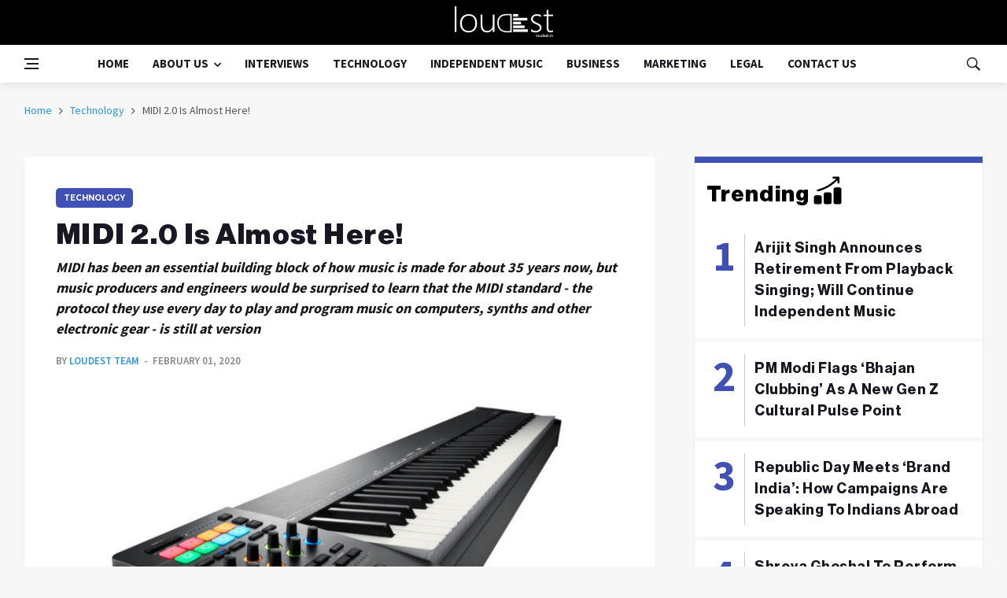

--- FILE ---
content_type: text/html; charset=UTF-8
request_url: https://loudest.in/technology/midi-20-is-almost-here-12490.html
body_size: 8853
content:
<!DOCTYPE html>
<html lang="en">

<head>

    <meta charset="utf-8">
    <meta name="csrf-token" content="Z3bChPSNQ6Gm7NvdCaXDgGqxXBRAs0lvcRuGal9g">
        
                        <meta property="article:published_time" content="2020-02-01T20:06:21+00:00" />
        <meta property="article:modified_time" content="2022-04-07T12:15:19+00:00" />
    
            <title>MIDI 2.0 Is Almost Here!</title>
                <meta name="title" content="MIDI 2.0 Is Almost Here!" />
        <meta name="viewport" content="width=device-width, initial-scale=1, shrink-to-fit=no" />
            <meta name="description" content="MIDI has been an essential building block of how music is made for about 35 years now, but music producers and engineers would be surprised to learn that the MIDI standard - the protocol they use every day to play and program music on computers, synths and other electronic gear - is still at version" />
                <meta name="keywords" content="Technology, MIDI 2.0, MIDI Instruments, Music Producers, Audio Engineers" />
                <meta name="news_keywords" content="Technology, MIDI 2.0, MIDI Instruments, Music Producers, Audio Engineers" />
                <meta itemprop="thumbnailUrl" name="image_src" content="https://storage.googleapis.com/loudest-news-photo/news-photo/a-1-1024x724.jpg" />
                <meta property="og:title" content="MIDI 2.0 Is Almost Here!" />
        <meta property="og:type" content="article" />
            <meta itemprop="url" property="og:url" content="https://loudest.in/technology/midi-2-0-almost-12490.html" />
        <meta property="og:site_name" content="Loudest" />

            <meta property="og:image" itemprop="image" content="https://storage.googleapis.com/loudest-news-photo/news-photo/a-1-1024x724.jpg" />
        <meta property="og:image:width" content="870" />
    <meta property="og:image:height" content="470" />
    <!-- Twitter Metatags Start -->
    <meta name="twitter:card" content="summary_large_image">
    <meta name="twitter:site" content="https://twitter.com/LoudestIn">
    <meta name="twitter:creator" content="@LoudestIn">
            <meta name="twitter:title" content="MIDI 2.0 Is Almost Here!">
                <meta property="og:description" content="MIDI has been an essential building block of how music is made for about 35 years now, but music producers and engineers would be surprised to learn that the MIDI standard - the protocol they use every day to play and program music on computers, synths and other electronic gear - is still at version">
    
            <meta name="twitter:image:src" content="https://storage.googleapis.com/loudest-news-photo/news-photo/a-1-1024x724.jpg">
        <!-- Twitter Metatags Ends -->
    <!-- <meta property="fb:app_id" content="314690255261528"/> -->
    <meta name="article:publisher" content="https://www.facebook.com/Loudestin-105816857759167/" />
            <link rel="canonical" href="https://loudest.in/technology/midi-20-is-almost-here-12490.html" />
        <meta property="fb:app_id" content="762410207182368" />

    <!-- Google Fonts -->
    <link href='https://fonts.googleapis.com/css?family=Montserrat:400,600,700%7CSource+Sans+Pro:400,600,700'
        rel='stylesheet'>
    <link rel="stylesheet" href="https://cdnjs.cloudflare.com/ajax/libs/font-awesome/6.7.2/css/all.min.css"
        integrity="sha512-Evv84Mr4kqVGRNSgIGL/F/aIDqQb7xQ2vcrdIwxfjThSH8CSR7PBEakCr51Ck+w+/U6swU2Im1vVX0SVk9ABhg=="
        crossorigin="anonymous" referrerpolicy="no-referrer" />
    <!-- Css -->
    <link rel="stylesheet" href="https://loudest.in/css/fontcs.css" />
    <link rel="stylesheet" href="https://loudest.in/css/bootstrap.min.css" />
    <link rel="stylesheet" href="https://loudest.in/css/font-icons.css" />
    <link rel="stylesheet" href="https://loudest.in/css/style.css" />
    <!-- Favicons -->
    <link rel="shortcut icon" href="https://storage.googleapis.com/loudest-news-photo/news-photo/rss/04082022131040-favicon.png">
    <!-- Lazyload (must be placed in head in order to work) -->
    <script src="https://loudest.in/js/lazysizes.min.js"></script>
    <script async src="https://www.googletagmanager.com/gtag/js?id=G-Z0PTSH1BSC"></script>
    <script>
        window.dataLayer = window.dataLayer || [];

        function gtag() {
            dataLayer.push(arguments);
        }
        gtag('js', new Date());
        gtag('config', 'G-Z0PTSH1BSC');
    </script>

<script type="application/ld+json">
{
    "@context": "https://schema.org",
    "@type": "SiteNavigationElement",
    "name": [
        "Home",
        "About",
        "Our Team",
        "Featured Contributors",
        "Videos",
        "Interviews",
        "Technology",
        "Independent Music",
        "Business",
        "Marketing",
        "Legal",
        "Contact Us"
    ],
    "url": [
        "https://loudest.in/",
        "https://loudest.in/about-us.html",
        "https://loudest.in/our-team.html",
        "https://loudest.in/featured-contributors.html",
        "https://loudest.in/videos",
        "https://loudest.in/interviews.html",
        "https://loudest.in/technology.html",
        "https://loudest.in/independent-music.html",
        "https://loudest.in/business.html",
        "https://loudest.in/marketing.html",
        "https://loudest.in/legal.html",
        "https://loudest.in/contact-us.html"
    ]
}
</script>

</head>

<body class="bg-light style-default style-rounded">
    <main class="main oh" id="main">
        <div class="loader-mask" style="display: none;">
    <div class="loader" style="display: none;">
        <div></div>
    </div>
</div>
<div class="content-overlay"></div>


<header class="sidenav" id="sidenav">
    <div class="sidenav__close">
        <button class="sidenav__close-button" id="sidenav__close-button" aria-label="close sidenav">
            <i class="ui-close sidenav__close-icon"></i>
        </button>
    </div>
    <nav class="sidenav__menu-container">
        
        <ul class="sidenav__menu" role="menubar">
                                                <li>
                        <a href="/" class="sidenav__menu-url">Home</a>
                    </li>
                                                                <li>
                        <a href="#" class="sidenav__menu-url">About Us</a>
                        <button class="sidenav__menu-toggle" aria-haspopup="true" aria-label="Open dropdown"><i class="ui-arrow-down"></i></button>
                        <ul class="sidenav__menu-dropdown">
                                                            <li><a href="about-us.html" class="sidenav__menu-url">About Loudest.In</a></li>
                                                            <li><a href="our-team.html" class="sidenav__menu-url">Our Team</a></li>
                                                            <li><a href="featured-contributors.html" class="sidenav__menu-url">Featured Contributors</a></li>
                                                            <li><a href="videos" class="sidenav__menu-url">Videos</a></li>
                                                            <li><a href="https://loudest.in/authors.html" class="sidenav__menu-url">Authors</a></li>
                                                    </ul>
                    </li>
                                                                <li>
                        <a href="/interviews.html" class="sidenav__menu-url">Interviews</a>
                    </li>
                                                                <li>
                        <a href="/technology.html" class="sidenav__menu-url">Technology</a>
                    </li>
                                                                <li>
                        <a href="/independent-music.html" class="sidenav__menu-url">Independent Music</a>
                    </li>
                                                                <li>
                        <a href="/business.html" class="sidenav__menu-url">Business</a>
                    </li>
                                                                <li>
                        <a href="/marketing.html" class="sidenav__menu-url">Marketing</a>
                    </li>
                                                                <li>
                        <a href="/legal.html" class="sidenav__menu-url">Legal</a>
                    </li>
                                                                <li>
                        <a href="/contact-us.html" class="sidenav__menu-url">Contact Us</a>
                    </li>
                                    </ul>
    </nav>
    <div class="socials sidenav__socials"> 
        <a class="social social-facebook" href="https://www.facebook.com/Loudestin-105816857759167" target="_blank" aria-label="facebook">
            <i class="ui-facebook"></i>
        </a>
        <a class="social social-twitter" href="https://twitter.com/LoudestIn" target="_blank" aria-label="twitter">
            <i class="fa-brands fa-x-twitter"></i>
        </a>
        <a class="social social-youtube" href="https://www.youtube.com/channel/UCu-zPn1GCoP3RceoPjzwL6Q" target="_blank" aria-label="youtube">
            <i class="ui-youtube"></i>
        </a>
        <a class="social social-instagram" href="#" target="_blank" aria-label="instagram">
            <i class="ui-instagram"></i>
        </a>
    </div>
</header>


<div class="row mh5 blc">
    <div class="col-md-12 text-center p-2">
        <a href="https://loudest.in" class="logo">
            <img class="logo__img" src="https://loudest.in/images/logo-dark.png" alt="logo">
        </a>
    </div>
</div>

<header class="nav">
    <div class="nav__holder nav--sticky">
        <div class="container relative">
            <div class="flex-parent">
                <button class="nav-icon-toggle" id="nav-icon-toggle" aria-label="Open side menu">
                    <span class="nav-icon-toggle__box">
                        <span class="nav-icon-toggle__inner"></span>
                    </span>
                </button>

                <a href="https://loudest.in" class="logo logoscr">
                    <img class="logo__img" src="https://loudest.in/images/logo-dark.png" alt="logo">
                </a>

                <nav class="flex-child nav__wrap d-none d-lg-block">
                    
                    <ul class="nav__menu">
                                                                    <li>
                            <a href="/">Home</a>
                        </li>
                                                                                            <li class="nav__dropdown">
                            <a href="#">About Us</a>
                            <ul class="nav__dropdown-menu">
                                                            <li><a href="about-us.html">About Loudest.In</a></li>
                                                            <li><a href="our-team.html">Our Team</a></li>
                                                            <li><a href="featured-contributors.html">Featured Contributors</a></li>
                                                            <li><a href="videos">Videos</a></li>
                                                            <li><a href="https://loudest.in/authors.html">Authors</a></li>
                                                        </ul>
                        </li>
                                                                                            <li>
                            <a href="/interviews.html">Interviews</a>
                        </li>
                                                                                            <li>
                            <a href="/technology.html">Technology</a>
                        </li>
                                                                                            <li>
                            <a href="/independent-music.html">Independent Music</a>
                        </li>
                                                                                            <li>
                            <a href="/business.html">Business</a>
                        </li>
                                                                                            <li>
                            <a href="/marketing.html">Marketing</a>
                        </li>
                                                                                            <li>
                            <a href="/legal.html">Legal</a>
                        </li>
                                                                                            <li>
                            <a href="/contact-us.html">Contact Us</a>
                        </li>
                                                                </ul> <!-- end menu -->
                </nav> <!-- end nav-wrap -->

                <div class="nav__right">
                    <div class="nav__right-item nav__search">
                        <a href="#" class="nav__search-trigger" id="nav__search-trigger">
                            <i class="ui-search nav__search-trigger-icon"></i>
                        </a>
                        <div class="nav__search-box" id="nav__search-box">
                            <form class="nav__search-form" method="GET">
                                <input type="text" name="search" placeholder="Search an article" class="nav__search-input" value="">
                                <button type="submit" class="search-button btn btn-lg btn-color btn-button">
                                    <i class="ui-search nav__search-icon"></i>
                                </button>
                            </form>
                        </div>
                    </div>
                </div> <!-- end nav right -->

            </div> <!-- end flex-parent -->
        </div> <!-- end container -->

    </div>
</header> <!-- end navigation -->
    
                <!-- Featured Posts Grid -->
    <section class="hero hero-bl p-0">
        <div class="container">
            <div class="row row-24">
                <div class="col-xl-12">
                    <!-- Large post -->
                    <div class="hero__item">
                        <article class="entry m-0">
                            <div class="entry__img-holder m-0">
                                <ul class="breadcrumbs">
                                    <li class="breadcrumbs__item">
                                        <a href="https://loudest.in" class="breadcrumbs__url">Home</a>
                                    </li>

                                    <li class="breadcrumbs__item">
                                        <a href="https://loudest.in/technology.html" class="breadcrumbs__url">Technology</a>
                                    </li>

                                    <li class="breadcrumbs__item breadcrumbs__item--current">
                                        MIDI 2.0 Is Almost Here!
                                    </li>
                                </ul>
                            </div>
                        </article>
                    </div> <!-- end large post -->
                </div> <!-- end col -->
            </div>
        </div>
    </section> <!-- end featured posts grid -->

    <div class="main-container container pt-24" id="main-container">
        <!-- Content -->
        <div class="row">
            <!-- Posts -->
            <div class="col-lg-8 blog__content">
                <div class="content-box">
                    <!-- standard post -->
                    <article class="entry mb-0">
                        <div class="single-post__entry-header entry__header">
                            <a href="https://loudest.in/technology.html"
                                class="entry__meta-category entry__meta-category--label entry__meta-category--green">Technology</a>
                            <h1 class="single-post__entry-title">
                                MIDI 2.0 Is Almost Here!
                            </h1>
                            <p style="font-weight: bold;font-style: italic;"> MIDI has been an essential building block of how music is made for about 35 years now, but music producers and engineers would be surprised to learn that the MIDI standard - the protocol they use every day to play and program music on computers, synths and other electronic gear - is still at version</p>

                            <div class="entry__meta-holder">
                                <ul class="entry__meta">
                                    <li class="entry__meta-author">
                                        <span>by</span>
                                                                                <a href="https://loudest.in/author/loudest-team.html">Loudest Team</a>
                                        </strong>
                                    </li>
                                    <li class="entry__meta-date">
                                        February 01, 2020
                                    </li>
                                </ul>
                            </div>
                        </div>

                        <div class="entry__img-holder">
                            <img src="https://storage.googleapis.com/loudest-news-photo/news-photo/a-1-1024x724.jpg" alt="MIDI 2.0 Is Almost Here!" class="entry__img" />
                        </div>

                        <div class="entry__article-wrap">
                            <!-- Share -->
                            <div class="entry__share">
                                <div class="sticky-col">
                                    <div class="socials socials--rounded socials--large">
                                        <a href="https://www.facebook.com/sharer.php?u=https://loudest.in/technology/midi-20-is-almost-here-12490.html"
                                            class="social social-facebook" aria-label="facebook"><i
                                                class="ui-facebook"></i></a>
                                        <a href="https://twitter.com/intent/tweet?url=https://loudest.in/technology/midi-20-is-almost-here-12490.html&text=MIDI 2.0 Is Almost Here!&via=e4mtweets&utm_source=desktop&utm_medium=twitter&utm_campaign=twitter&utm_term=twitter&utm_content=twitter"
                                            class="social social-twitter" aria-label="twitter"><i
                                                class="fa-brands fa-x-twitter"></i></a>

                                        <a class="social social-whatsapp"
                                            href="https://www.linkedin.com/shareArticle?mini=true&url=https://loudest.in/technology/midi-20-is-almost-here-12490.html&title=MIDI 2.0 Is Almost Here!&summary=MIDI 2.0 Is Almost Here!&source=loudest.in&utm_source=desktop&utm_medium=linkedin&utm_campaign=linkedin&utm_term=linkedin&utm_content=linkedin"
                                            target="_blank"><i class="fab fa-linkedin-in"> </i></a>
                                        <a href="https://api.whatsapp.com/send?text=MIDI 2.0 Is Almost Here! https://loudest.in/technology/midi-20-is-almost-here-12490.html&utm_source=loudest&utm_medium=whatsapp&utm_campaign=whatsapp&utm_term=whatsapp&utm_content=whatsapp"
                                            class="social social-whatsapp" aria-label="instagram"><i
                                                class="fa-brands fa-whatsapp"></i></a>
                                        <a class="social social-whatsapp"
                                            href="mailto:?subject=MIDI 2.0 Is Almost Here!- loudest.in &body=Hi,%0A I thought you'd like this:%0A%0A https://loudest.in/technology/midi-20-is-almost-here-12490.html&utm_source=desktop&utm_medium=email&utm_campaign=email&utm_term=email&utm_content=email"
                                            target="_blank"><i class="fa fa-envelope"> </i></a>
                                    </div>
                                </div>
                            </div> <!-- share -->

                            <div class="entry__article">
                                MIDI has been an essential building block of how music is made for about 35 years now, but music producers and engineers would be surprised to learn that the MIDI standard - the protocol they use every day to play and program music on computers, synths and other electronic gear - is still at version 1.0?

The fact that things have remained unchanged for so long has been a testament to the original Yamaha, Sequential Circuits, Roland, Korg and Kawai. But whether you think that MIDI’s [all musicians need or that it’s ripe for a change, a change is on the way in the form of MIDI 2.0, an update to the specification first announced in the last couple of years, with help from some of today’s most significant software creators.

We should mention at this point that the MIDI 2.0 specification isn’t final at the time of publication. It’s subject to change, but at this late stage, it seems that the vast, vast majority of the work has been done.

                                <!-- tags -->
                                <div class="entry__tags">
                                    <i class="ui-tags"></i>
                                    <span class="entry__tags-label">Tags:</span>
                                                                                                                        <a href="https://loudest.in/tags/technology.html"
                                                rel="tag">Technology</a>
                                                                                    <a href="https://loudest.in/tags/midi-20.html"
                                                rel="tag"> MIDI 2.0</a>
                                                                                    <a href="https://loudest.in/tags/midi-instruments.html"
                                                rel="tag"> MIDI Instruments</a>
                                                                                    <a href="https://loudest.in/tags/music-producers.html"
                                                rel="tag"> Music Producers</a>
                                                                                    <a href="https://loudest.in/tags/audio-engineers.html"
                                                rel="tag"> Audio Engineers</a>
                                                                                                            </div> <!-- end tags -->

                            </div> <!-- end entry article -->
                        </div> <!-- end entry article wrap -->

                        <!-- Prev / Next Post -->
                        <!-- Related Posts -->
                        
                        <!-- Author -->
                    </article> <!-- end standard post -->
                </div> <!-- end content box -->
            </div> <!-- end posts -->
            <!-- Sidebar -->
            <aside class="col-lg-4 sidebar story-side sidebar--right">
    <!-- Widget Popular Posts -->
    <aside class="widget widget-popular-posts bgblue story bg-white">
        <h4 class="widget-section-title anton-font d-flex"><span class="topst">Trending</span> <span class="grf"><img
                    src="https://loudest.in/images/growth.png" style="width: 40px;"></span>
        </h4>
        <ul class="post-list-small">
                            <li class="post-list-small__item">
                    <article class="post-list-small__entry">
                        <div class="post-list-small__body">
                            <h3 class="post-list-small__entry-title">
                                <a
                                    href="https://loudest.in/news/arijit-singh-announces-retirement-from-playback-singing-will-continue-independent-music-19040.html">Arijit Singh Announces Retirement From Playback Singing; Will Continue Independent Music</a>
                            </h3>

                        </div>
                    </article>
                </li>
                            <li class="post-list-small__item">
                    <article class="post-list-small__entry">
                        <div class="post-list-small__body">
                            <h3 class="post-list-small__entry-title">
                                <a
                                    href="https://loudest.in/news/pm-modi-flags-bhajan-clubbing-as-a-new-gen-z-cultural-pulse-point-19032.html">PM Modi Flags ‘Bhajan Clubbing’ As A New Gen Z Cultural Pulse Point</a>
                            </h3>

                        </div>
                    </article>
                </li>
                            <li class="post-list-small__item">
                    <article class="post-list-small__entry">
                        <div class="post-list-small__body">
                            <h3 class="post-list-small__entry-title">
                                <a
                                    href="https://loudest.in/news/republic-day-meets-brand-india-how-campaigns-are-speaking-to-indians-abroad-19025.html">Republic Day Meets ‘Brand India’: How Campaigns Are Speaking To Indians Abroad</a>
                            </h3>

                        </div>
                    </article>
                </li>
                            <li class="post-list-small__item">
                    <article class="post-list-small__entry">
                        <div class="post-list-small__body">
                            <h3 class="post-list-small__entry-title">
                                <a
                                    href="https://loudest.in/news/shreya-ghoshal-to-perform-for-sanjay-leela-bhansalis-republic-day-presentation-at-ib-ministry-19021.html">Shreya Ghoshal To Perform For Sanjay Leela Bhansali’s Republic Day Presentation At I&amp;B Ministry</a>
                            </h3>

                        </div>
                    </article>
                </li>
                            <li class="post-list-small__item">
                    <article class="post-list-small__entry">
                        <div class="post-list-small__body">
                            <h3 class="post-list-small__entry-title">
                                <a
                                    href="https://loudest.in/news/pocket-fm-appoints-former-meta-ai-scientist-vasu-sharma-as-head-of-ai-19015.html">Pocket FM Appoints Former Meta AI Scientist Vasu Sharma As Head Of AI</a>
                            </h3>

                        </div>
                    </article>
                </li>
                    </ul>
    </aside> <!-- end widget popular posts -->
    <!-- Widget Newsletter -->
    <aside class="widget widget_mc4wp_form_widget bg-black">
        <h4 class="widget-section-title anton-font p-0 white">Newsletter</h4>
        <p class="newsletter__text">
            <i class="ui-email newsletter__icon"></i>
            Subscribe for our daily news
        </p>
        <form class="mc4wp-form" method="post" id="subscribeForm">
            <div class="mc4wp-form-fields">
                <div class="form-group">
                    <input type="email" name="email" id="email" placeholder="Your email" required="">
                </div>
                <div class="form-group">
                    <input type="submit" class="btn btn-lg btn-color" onclick="formajax(event);" value="Sign Up">
                </div>
            </div>
        </form>
        <span id="semail_err" class="" style="color:#ffffff;"></span>
    </aside> <!-- end widget newsletter -->
</aside> <!-- end sidebar -->
        </div> <!-- end content -->
        <!-- Ad Banner 728 -->
        
    </div> <!-- end main container -->
    </main>
    <!-- Footer -->
<footer class="footer footer--dark">
    <div class="container">
        <div class="footer__widgets">
            <div class="row">

                <div class="col-lg-4 col-md-6">
                    <aside class="widget widget-logo">
                        <img class="logo__img" src="https://loudest.in/images/logo-dark.png" alt="logo">
                        <p>Loudest.in is India’s first community all about music! Inspiring, informing, connecting and
                            celebrating the music community. Loudest.in is the primary source of information on trends
                            and innovation in music, serving music fans, artists, top executives, tour promoters,
                            publishers, radio programmers, lawyers, retailers, digital entrepreneurs, brands and many
                            others.

                        </p>
                        <p class="copyright">
                            Copyright © 2026 Adsert Web Solutions Pvt Ltd
                        </p>

                    </aside>
                </div>

                <div class="col-lg-4 col-md-6">
                    <aside class="widget widget_nav_menu">
                        <h4 class="widget-title2">Useful Links</h4>
                        <ul>
                                                                                                                                <li><a href="/about-us.html"
                                            title="About Us" class="text-white"
                                            >
                                            About Us </a></li>
                                                                    <li><a href="/business.html"
                                            title="Business" class="text-white"
                                            >
                                            Business </a></li>
                                                                    <li><a href="/interviews.html"
                                            title="Interview" class="text-white"
                                            >
                                            Interview </a></li>
                                                                    <li><a href="/technology.html"
                                            title="Technology" class="text-white"
                                            >
                                            Technology </a></li>
                                                                    <li><a href="/legal.html"
                                            title="Legal" class="text-white"
                                            >
                                            Legal </a></li>
                                                                    <li><a href="/contact-us.html"
                                            title="Contact Us" class="text-white"
                                            >
                                            Contact Us </a></li>
                                                                    <li><a href="/videos"
                                            title="Video" class="text-white"
                                            >
                                            Video </a></li>
                                                                                    </ul>
                    </aside>
                </div>



                <div class="col-lg-4 col-md-6">
                    <aside class="widget widget_mc4wp_form_widget">
                        <h4 class="widget-title2">CONNECT WITH US</h4>
                        <p class="newsletter__text">
                            <i class="ui-email newsletter__icon"></i>
                            Subscribe for our daily news
                        </p>
                        <form class="mc4wp-form" method="post" id="footerSubscribeForm">
                            <div class="mc4wp-form-fields">
                                <div class="form-group">
                                    <input type="email" name="email" id="email" placeholder="Your email" required="">
                                </div>
                                <div class="form-group">
                                    <input type="submit" class="btn btn-lg btn-color" id="footersubscribebtn" value="Sign Up">
                                </div>
                            </div>
                            <span id="semail_err" class="" style="color:#ffffff;"></span>
                        </form>

                        <div class="socials socials--large socials--rounded mb-24 mt-3">
                            <a href="https://www.facebook.com/Loudestin-105816857759167" class="social social-facebook"
                                aria-label="facebook"><i class="ui-facebook"></i></a>
                            <a href="https://twitter.com/LoudestIn" class="social social-twitter"
                                aria-label="twitter"><i class="fa-brands fa-x-twitter"></i></a>

                            <a href="https://www.youtube.com/channel/UCu-zPn1GCoP3RceoPjzwL6Q"
                                class="social social-youtube" aria-label="youtube"><i
                                    class="fa-brands fa-youtube"></i></a>
                            <a href="https://www.instagram.com/loudest.in/" class="social social-instagram"
                                aria-label="instagram"><i class="ui-instagram"></i></a>

                        </div>
                    </aside>
                </div>

            </div>
        </div>
    </div> <!-- end container -->
</footer> <!-- end footer -->

<div id="back-to-top">
    <a href="#top" aria-label="Go to top"><i class="ui-arrow-up"></i></a>
</div>
    <script src="https://loudest.in/js/jquery.min.js"></script>
    <script src="https://loudest.in/js/bootstrap.min.js"></script>
    <script src="https://loudest.in/js/easing.min.js"></script>
    <script src="https://loudest.in/js/owl-carousel.min.js"></script>
    <script src="https://loudest.in/js/flickity.pkgd.min.js"></script>
    <script src="https://loudest.in/js/modernizr.min.js"></script>

    <script src="https://code.jquery.com/jquery-3.6.0.min.js"></script>
    <script src="https://loudest.in/js/scripts.js"></script>

    
<script type="application/ld+json">
{
    "@context": "http://schema.org",
    "@type": "WebPage",
    "name": "MIDI 2.0 Is Almost Here!",
    "description": "MIDI has been an essential building block of how music is made for about 35 years now, but music producers and engineers would be surprised to learn that the MIDI standard - the protocol they use every day to play and program music on computers, synths and other electronic gear - is still at version",
    "keywords": " Technology, MIDI 2.0, MIDI Instruments, Music Producers, Audio Engineers  ",
    "url": "https://loudest.in/technology/midi-2-0-almost-12490.html"
}
</script>

<script type="application/ld+json">
{
    "@context": "https://schema.org",
    "@type": "ImageObject",
    "name": "MIDI 2.0 Is Almost Here!",
    "contentUrl": "https://storage.googleapis.com/loudest-news-photo/news-photo/a-1-1024x724.jpg",
    "url" : "https://loudest.in/technology/midi-20-is-almost-here-12490.html",
    "author": {
        "@type": "person",
        "name": "Loudest Team",
        "url": "https://loudest.in/author/loudest-team.html"
    },
    "datePublished": "2022-04-07T12:15:19+00:00"
}
</script>


<script type="application/ld+json">
[{
    "@context": "http://schema.org",
    "mainEntityOfPage": "https://loudest.in/technology/midi-2-0-almost-12490.html",
    "@type": "NewsArticle",
    "url": "https://loudest.in/technology/midi-20-is-almost-here-12490.html",
    "articleBody": "MIDI has been an essential building block of how music is made for about 35 years now, but music producers and engineers would be surprised to learn that the MIDI standard - the protocol they use every day to play and program music on computers, synths and other electronic gear - is still at version",
    "articleSection": "Technology",
    "headline": "MIDI 2.0 Is Almost Here!",
    "description": "MIDI has been an essential building block of how music is made for about 35 years now, but music producers and engineers would be surprised to learn that the MIDI standard - the protocol they use every day to play and program music on computers, synths and other electronic gear - is still at version 1.0?

The fact that things have remained unchanged for so long has been a testament to the original Yamaha, Sequential Circuits, Roland, Korg and Kawai. But whether you think that MIDI’s [all musicians need or that it’s ripe for a change, a change is on the way in the form of MIDI 2.0, an update to the specification first announced in the last couple of years, with help from some of today’s most significant software creators.

We should mention at this point that the MIDI 2.0 specification isn’t final at the time of publication. It’s subject to change, but at this late stage, it seems that the vast, vast majority of the work has been done.",
    "keywords": ["Technology, MIDI 2.0, MIDI Instruments, Music Producers, Audio Engineers"],
    "datePublished": "2022-04-07 12:15:19",
    "dateModified": "2022-04-07T12:15:19+00:00",
    "image": {
        "@type": "ImageObject",
        "url": "https://storage.googleapis.com/loudest-news-photo/news-photo/a-1-1024x724.jpg",
        "height": 800,
        "width": 1200
    },
    "author": {
        "@type": "person",
        "name": "Loudest Team",
        "url": "https://loudest.in/author/loudest-team.html"
    },
    "publisher": {
        "@context": "http://schema.org",
        "@type": "Organization",
        "name": "sitename",
        "logo": {
            "@context": "http://schema.org",
            "@type": "ImageObject",
            "width": "100px",
            "height": "100px",
            "url": "https://loudest.in/images/logo-dark.png"
        },
        "url": "https://loudest.in"
    }
}]
</script>

<script type="application/ld+json">
{
    "@context": "https://schema.org",
    "@type": "BreadcrumbList",
    "itemListElement": [{
        "@type": "ListItem",
        "position": "1",
        "item": {
            "@id": "https://loudest.in/",
            "name": "Home"
        }
    }, {
        "@type": "ListItem",
        "position": "2",
        "item": {
            "@id": "https://loudest.in/technology.html",
            "name": "Technology"
        }
    },{
        "@type": "ListItem",
        "position": "3",
        "item": {
            "@id": "https://loudest.in/technology/midi-20-is-almost-here-12490.html",
            "name": "MIDI 2.0 Is Almost Here!"
        }
    }]
}
</script>


    <!--story left fix js-->
    <script>
        $('.leftSidebar, .content, .rightSidebar')
            .theiaStickySidebar({
                additionalMarginTop: 30
            });
    </script>
    <script>
        function formajax(e) {
            e.preventDefault();

            function validateEmail(email) {
                var re =
                    /^(([^<>()\[\]\\.,;:\s@"]+(\.[^<>()\[\]\\.,;:\s@"]+)*)|(".+"))@((\[[0-9]{1,3}\.[0-9]{1,3}\.[0-9]{1,3}\.[0-9]{1,3}])|(([a-zA-Z\-0-9]+\.)+[a-zA-Z]{2,}))$/;
                return re.test(email);
            }
            if (document.getElementById("email").value == "") {

                $("#semail_err").text("Please Enter Email-id").addClass('text-danger').show()
                return false;
            } else if (!validateEmail(document.getElementById("email").value)) {

                $("#semail_err").text("Please Enter Valid Email Address").addClass('text-danger').show()
                return false;
            } else {

                $.ajax({
                    type: 'POST',
                    url: "https://loudest.in/subscribe_newsletter",
                    data: $('#subscribeForm').serialize(),
                    cache: false,
                    async: false,
                    headers: {
                        'X-CSRF-TOKEN': $('meta[name="csrf-token"]').attr('content')
                    },
                    beforeSend: function() {
                        $("#semail_err").text("Checking...").addClass('text-mutted').removeClass('text-danger')
                            .show();
                    },
                    success: function(data) {
                        $("#semail_err").text("Thank You! You are successfully subscribed.").addClass(
                            'text-success').show();
                        setTimeout(function() {
                            window.location.reload(true);
                        }, 8000);
                    },
                    error: function(data) {
                        $("#semail_err").text("This Email id is already Exist.").addClass('text-danger').show()
                        setTimeout(function() {
                            window.location.reload(true);
                        }, 8000);
                    },
                })
            }
        }


        $(document).ready(function() {
            $('#footersubscribebtn').click(function(e) {
                e.preventDefault();

                function validateEmail(email) {
                    var re =
                        /^(([^<>()\[\]\\.,;:\s@"]+(\.[^<>()\[\]\\.,;:\s@"]+)*)|(".+"))@((\[[0-9]{1,3}\.[0-9]{1,3}\.[0-9]{1,3}\.[0-9]{1,3}])|(([a-zA-Z\-0-9]+\.)+[a-zA-Z]{2,}))$/;
                    return re.test(email);
                }
                if ($("#footerSubscribeForm #email").val() == "") {

                    $("#footerSubscribeForm #semail_err").text("Please Enter Email-id").addClass(
                        'text-danger').show()
                    return false;
                } else if (!validateEmail($("#footerSubscribeForm #email").val())) {

                    $("#footerSubscribeForm #semail_err").text("Please Enter Valid Email Address").addClass(
                        'text-danger').show()
                    return false;
                } else {
                    $.ajax({
                        type: 'POST',
                        url: "https://loudest.in/subscribe_newsletter",
                        data: $('#footerSubscribeForm').serialize(),
                        cache: false,
                        async: false,
                        headers: {
                            'X-CSRF-TOKEN': $('meta[name="csrf-token"]').attr('content')
                        },
                        beforeSend: function() {
                            $("#footerSubscribeForm #semail_err").text("Checking...").addClass(
                                    'text-mutted').removeClass('text-danger')
                                .show();
                        },
                        success: function(data) {
                            $("#footerSubscribeForm #semail_err").text(
                                "Thank You! You are successfully subscribed.").addClass(
                                'text-success').show();
                            setTimeout(function() {
                                window.location.reload(true);
                            }, 8000);
                        },
                        error: function(data) {
                            $("#footerSubscribeForm #semail_err").text(
                                    "This Email id is already Exist.").addClass('text-danger')
                                .show()
                            setTimeout(function() {
                                window.location.reload(true);
                            }, 8000);
                        },
                    })
                }
            });

            $('#homesubscribebtn').click(function(e) {
                e.preventDefault();

                function validateEmail(email) {
                    var re =
                        /^(([^<>()\[\]\\.,;:\s@"]+(\.[^<>()\[\]\\.,;:\s@"]+)*)|(".+"))@((\[[0-9]{1,3}\.[0-9]{1,3}\.[0-9]{1,3}\.[0-9]{1,3}])|(([a-zA-Z\-0-9]+\.)+[a-zA-Z]{2,}))$/;
                    return re.test(email);
                }
                if ($("#homeSubscribeForm #email").val() == "") {

                    $("#homeSubscribeForm #semail_err").text("Please Enter Email-id").addClass(
                        'text-danger').show()
                    return false;
                } else if (!validateEmail($("#homeSubscribeForm #email").val())) {

                    $("#homeSubscribeForm #semail_err").text("Please Enter Valid Email Address").addClass(
                        'text-danger').show()
                    return false;
                } else {
                    $.ajax({
                        type: 'POST',
                        url: "https://loudest.in/subscribe_newsletter",
                        data: $('#homeSubscribeForm').serialize(),
                        cache: false,
                        async: false,
                        headers: {
                            'X-CSRF-TOKEN': $('meta[name="csrf-token"]').attr('content')
                        },
                        beforeSend: function() {
                            $("#homeSubscribeForm #semail_err").text("Checking...").addClass(
                                    'text-mutted').removeClass('text-danger')
                                .show();
                        },
                        success: function(data) {
                            $("#homeSubscribeForm #semail_err").text(
                                "Thank You! You are successfully subscribed.").addClass(
                                'text-success').show();
                            setTimeout(function() {
                                window.location.reload(true);
                            }, 8000);
                        },
                        error: function(xhr) {
                            console.log(xhr.responseText); // 👈 check raw response
                            let response = xhr.responseJSON;

                            if (response && response.message) {
                                $("#homeSubscribeForm #semail_err").text(response.message)
                                    .removeClass('text-success')
                                    .addClass('text-danger')
                                    .show();
                            } else {
                                $("#homeSubscribeForm #semail_err").text(
                                        "Something went wrong. Please try again.")
                                    .removeClass('text-success')
                                    .addClass('text-danger')
                                    .show();
                            }
                        }


                    })
                }
            });

        });
    </script>
    <script>
        // Search redirect
        function searchClick(e) {
            var searchVal = $(".search-text").val().trim();
            if (searchVal != '') {
                $(".search-error").hide();
                window.location = "https://loudest.in/search" + '/' + searchVal;
            } else {
                $(".search-error").show();
                $(".search-error").text('Please enter a search term.');
                return false;
            }
        }
    </script>
    <script>
        // Nav-menu anchor active
        $(function() {
            var url = window.location.pathname;
            urlRegExp = new RegExp(url.replace(/\/$/, ''));
            $('.navbar-nav a').each(function() {
                if (urlRegExp.test(this.href)) {
                    $(this).parent('li').addClass('nav-active');
                }
            });
            if (url == '/') {
                $(this).find('a').removeClass('nav-active');
            }
        });
    </script>
    <script>
        $(document).ready(function() {

            //add default image of error
            $('img').on("error", function() {
                $(this).attr('src', 'https://storage.googleapis.com/loudest-news-photo/news-photo/rss/04082022134500-default-story-(1).jpg');
            });

            //serach on enter key pressed
            $('.search-text').on('keypress', function(e) {
                if (e.which == 13) {
                    e.preventDefault();
                    searchClick(e);
                }
            });
            //click on search icon
            $('.my-search').on('click', '#edit-submit-search-result', function(e) {
                e.preventDefault();
                searchClick(e);

            });

            //tags filter
            $('.page-link').click(function() {
                $.ajaxSetup({
                    headers: {
                        'X-CSRF-TOKEN': $('meta[name="csrf-token"]').attr('content')
                    }
                });

                var id = ($(this).attr("data-id"));
                if (id != 'trends') {
                    $.ajax({
                        type: "POST",
                        url: "/tags_list/" + id,
                        success: function(results) {
                            $("#resulthide").hide();
                            $("#tagss").text(id);
                            $("#result").empty();
                            $("#result").append(results);
                        }
                    });
                } else {
                    $("#result").empty();
                    $("#tagss").text('Trending Topics');
                    $("#resulthide").show();
                }
            });

        });
    </script>
</body>

</html>